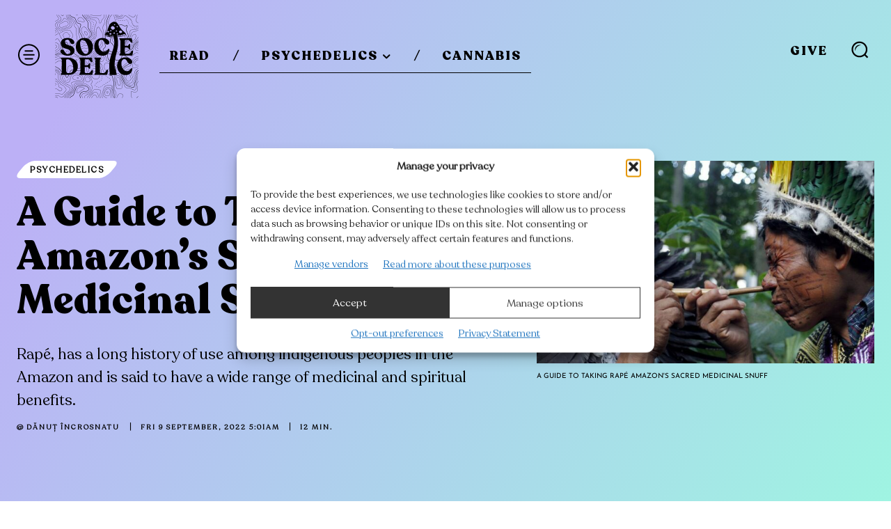

--- FILE ---
content_type: text/html; charset=utf-8
request_url: https://www.google.com/recaptcha/api2/aframe
body_size: 267
content:
<!DOCTYPE HTML><html><head><meta http-equiv="content-type" content="text/html; charset=UTF-8"></head><body><script nonce="RCC8epofK7BCSA1IQKcrRg">/** Anti-fraud and anti-abuse applications only. See google.com/recaptcha */ try{var clients={'sodar':'https://pagead2.googlesyndication.com/pagead/sodar?'};window.addEventListener("message",function(a){try{if(a.source===window.parent){var b=JSON.parse(a.data);var c=clients[b['id']];if(c){var d=document.createElement('img');d.src=c+b['params']+'&rc='+(localStorage.getItem("rc::a")?sessionStorage.getItem("rc::b"):"");window.document.body.appendChild(d);sessionStorage.setItem("rc::e",parseInt(sessionStorage.getItem("rc::e")||0)+1);localStorage.setItem("rc::h",'1768831096755');}}}catch(b){}});window.parent.postMessage("_grecaptcha_ready", "*");}catch(b){}</script></body></html>